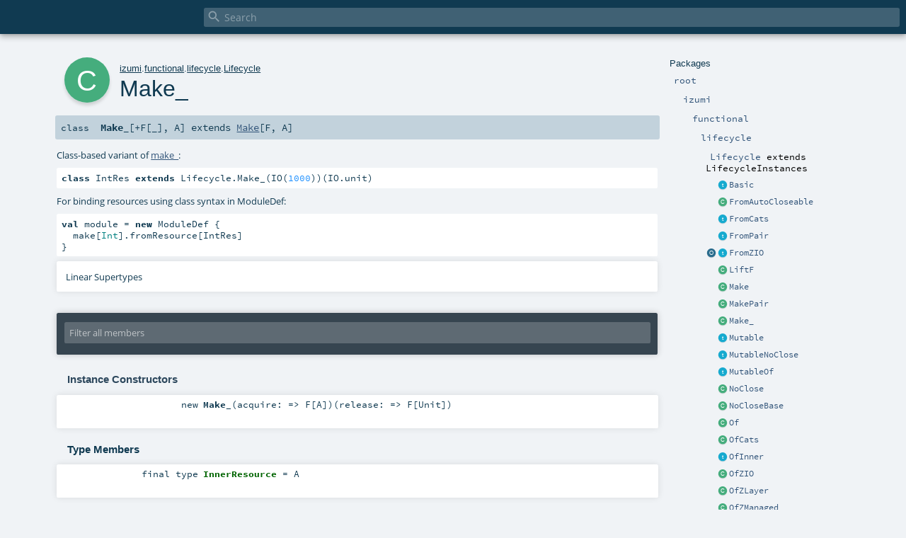

--- FILE ---
content_type: text/html; charset=utf-8
request_url: https://izumi.7mind.io/api/izumi/functional/lifecycle/Lifecycle$$Make_.html
body_size: 7012
content:
<!DOCTYPE html ><html><head><meta http-equiv="X-UA-Compatible" content="IE=edge"/><meta content="width=device-width, initial-scale=1.0, maximum-scale=1.0, user-scalable=no" name="viewport"/><title></title><meta content="" name="description"/><meta content="" name="keywords"/><meta http-equiv="content-type" content="text/html; charset=UTF-8"/><link href="../../../lib/index.css" media="screen" type="text/css" rel="stylesheet"/><link href="../../../lib/template.css" media="screen" type="text/css" rel="stylesheet"/><link href="../../../lib/print.css" media="print" type="text/css" rel="stylesheet"/><link href="../../../lib/diagrams.css" media="screen" type="text/css" rel="stylesheet" id="diagrams-css"/><script type="text/javascript" src="../../../lib/jquery.min.js"></script><script type="text/javascript" src="../../../lib/index.js"></script><script type="text/javascript" src="../../../index.js"></script><script type="text/javascript" src="../../../lib/scheduler.js"></script><script type="text/javascript" src="../../../lib/template.js"></script><script type="text/javascript">/* this variable can be used by the JS to determine the path to the root document */
var toRoot = '../../../';</script></head><body><div id="search"><span id="doc-title"><span id="doc-version"></span></span> <span class="close-results"><span class="left">&lt;</span> Back</span><div id="textfilter"><span class="input"><input autocapitalize="none" placeholder="Search" id="index-input" type="text" accesskey="/"/><i class="clear material-icons"></i><i id="search-icon" class="material-icons"></i></span></div></div><div id="search-results"><div id="search-progress"><div id="progress-fill"></div></div><div id="results-content"><div id="entity-results"></div><div id="member-results"></div></div></div><div id="content-scroll-container" style="-webkit-overflow-scrolling: touch;"><div id="content-container" style="-webkit-overflow-scrolling: touch;"><div id="subpackage-spacer"><div id="packages"><h1>Packages</h1><ul><li class="indented0 " name="_root_.root" group="Ungrouped" fullComment="yes" data-isabs="false" visbl="pub"><a id="_root_" class="anchorToMember"></a><a id="root:_root_" class="anchorToMember"></a> <span class="permalink"><a href="../../../index.html" title="Permalink"><i class="material-icons"></i></a></span> <span class="modifier_kind"><span class="modifier"></span> <span class="kind">package</span></span> <span class="symbol"><a href="../../../index.html" title=""><span class="name">root</span></a></span><div class="fullcomment"><dl class="attributes block"><dt>Definition Classes</dt><dd><a href="../../../index.html" name="_root_" id="_root_" class="extype">root</a></dd></dl></div></li><li class="indented1 " name="_root_.izumi" group="Ungrouped" fullComment="yes" data-isabs="false" visbl="pub"><a id="izumi" class="anchorToMember"></a><a id="izumi:izumi" class="anchorToMember"></a> <span class="permalink"><a href="../../../izumi/index.html" title="Permalink"><i class="material-icons"></i></a></span> <span class="modifier_kind"><span class="modifier"></span> <span class="kind">package</span></span> <span class="symbol"><a href="../../index.html" title=""><span class="name">izumi</span></a></span><div class="fullcomment"><dl class="attributes block"><dt>Definition Classes</dt><dd><a href="../../../index.html" name="_root_" id="_root_" class="extype">root</a></dd></dl></div></li><li class="indented2 " name="izumi.functional" group="Ungrouped" fullComment="yes" data-isabs="false" visbl="pub"><a id="functional" class="anchorToMember"></a><a id="functional:functional" class="anchorToMember"></a> <span class="permalink"><a href="../../../izumi/functional/index.html" title="Permalink"><i class="material-icons"></i></a></span> <span class="modifier_kind"><span class="modifier"></span> <span class="kind">package</span></span> <span class="symbol"><a href="../index.html" title=""><span class="name">functional</span></a></span><div class="fullcomment"><dl class="attributes block"><dt>Definition Classes</dt><dd><a href="../../index.html" name="izumi" id="izumi" class="extype">izumi</a></dd></dl></div></li><li class="indented3 " name="izumi.functional.lifecycle" group="Ungrouped" fullComment="yes" data-isabs="false" visbl="pub"><a id="lifecycle" class="anchorToMember"></a><a id="lifecycle:lifecycle" class="anchorToMember"></a> <span class="permalink"><a href="../../../izumi/functional/lifecycle/index.html" title="Permalink"><i class="material-icons"></i></a></span> <span class="modifier_kind"><span class="modifier"></span> <span class="kind">package</span></span> <span class="symbol"><a href="index.html" title=""><span class="name">lifecycle</span></a></span><div class="fullcomment"><dl class="attributes block"><dt>Definition Classes</dt><dd><a href="../index.html" name="izumi.functional" id="izumi.functional" class="extype">functional</a></dd></dl></div></li><li class="indented4 " name="izumi.functional.lifecycle.Lifecycle" group="Ungrouped" fullComment="yes" data-isabs="false" visbl="pub"><a id="Lifecycle" class="anchorToMember"></a><a id="Lifecycle:Lifecycle" class="anchorToMember"></a> <span class="permalink"><a href="../../../izumi/functional/lifecycle/Lifecycle$.html" title="Permalink"><i class="material-icons"></i></a></span> <span class="modifier_kind"><span class="modifier"></span> <span class="kind">object</span></span> <span class="symbol"><a href="Lifecycle$.html" title=""><span class="name">Lifecycle</span></a><span class="result"> extends <span name="izumi.functional.lifecycle.LifecycleInstances" class="extype">LifecycleInstances</span></span></span><div class="fullcomment"><dl class="attributes block"><dt>Definition Classes</dt><dd><a href="index.html" name="izumi.functional.lifecycle" id="izumi.functional.lifecycle" class="extype">lifecycle</a></dd></dl></div></li><li class="current-entities indented4"><span class="separator"></span> <a href="Lifecycle$$Basic.html" title="A sub-trait of izumi.distage.model.definition.Lifecycle suitable for less-complex resource definitions via inheritance that do not require overriding izumi.distage.model.definition.Lifecycle#InnerResource." class="trait"></a><a href="Lifecycle$$Basic.html" title="A sub-trait of izumi.distage.model.definition.Lifecycle suitable for less-complex resource definitions via inheritance that do not require overriding izumi.distage.model.definition.Lifecycle#InnerResource.">Basic</a></li><li class="current-entities indented4"><span class="separator"></span> <a href="Lifecycle$$FromAutoCloseable.html" title="Class-based variant of fromAutoCloseable:" class="class"></a><a href="Lifecycle$$FromAutoCloseable.html" title="Class-based variant of fromAutoCloseable:">FromAutoCloseable</a></li><li class="current-entities indented4"><span class="separator"></span> <a href="Lifecycle$$FromCats.html" title="" class="trait"></a><a href="Lifecycle$$FromCats.html" title="">FromCats</a></li><li class="current-entities indented4"><span class="separator"></span> <a href="Lifecycle$$FromPair.html" title="" class="trait"></a><a href="Lifecycle$$FromPair.html" title="">FromPair</a></li><li class="current-entities indented4"><a href="Lifecycle$$FromZIO$.html" title="" class="object"></a> <a href="Lifecycle$$FromZIO.html" title="" class="trait"></a><a href="Lifecycle$$FromZIO.html" title="">FromZIO</a></li><li class="current-entities indented4"><span class="separator"></span> <a href="Lifecycle$$LiftF.html" title="Class-based variant of liftF:" class="class"></a><a href="Lifecycle$$LiftF.html" title="Class-based variant of liftF:">LiftF</a></li><li class="current-entities indented4"><span class="separator"></span> <a href="Lifecycle$$Make.html" title="Class-based variant of make:" class="class"></a><a href="Lifecycle$$Make.html" title="Class-based variant of make:">Make</a></li><li class="current-entities indented4"><span class="separator"></span> <a href="Lifecycle$$MakePair.html" title="Class-based variant of makePair:" class="class"></a><a href="Lifecycle$$MakePair.html" title="Class-based variant of makePair:">MakePair</a></li><li class="current-entities indented4"><span class="separator"></span> <a href="" title="Class-based variant of make_:" class="class"></a><a href="" title="Class-based variant of make_:">Make_</a></li><li class="current-entities indented4"><span class="separator"></span> <a href="Lifecycle$$Mutable.html" title="" class="trait"></a><a href="Lifecycle$$Mutable.html" title="">Mutable</a></li><li class="current-entities indented4"><span class="separator"></span> <a href="Lifecycle$$MutableNoClose.html" title="" class="trait"></a><a href="Lifecycle$$MutableNoClose.html" title="">MutableNoClose</a></li><li class="current-entities indented4"><span class="separator"></span> <a href="Lifecycle$$MutableOf.html" title="" class="trait"></a><a href="Lifecycle$$MutableOf.html" title="">MutableOf</a></li><li class="current-entities indented4"><span class="separator"></span> <a href="Lifecycle$$NoClose.html" title="" class="class"></a><a href="Lifecycle$$NoClose.html" title="">NoClose</a></li><li class="current-entities indented4"><span class="separator"></span> <a href="Lifecycle$$NoCloseBase.html" title="" class="class"></a><a href="Lifecycle$$NoCloseBase.html" title="">NoCloseBase</a></li><li class="current-entities indented4"><span class="separator"></span> <a href="Lifecycle$$Of.html" title="Class-based proxy over a Lifecycle value" class="class"></a><a href="Lifecycle$$Of.html" title="Class-based proxy over a Lifecycle value">Of</a></li><li class="current-entities indented4"><span class="separator"></span> <a href="Lifecycle$$OfCats.html" title="Class-based proxy over a cats.effect.Resource value" class="class"></a><a href="Lifecycle$$OfCats.html" title="Class-based proxy over a cats.effect.Resource value">OfCats</a></li><li class="current-entities indented4"><span class="separator"></span> <a href="Lifecycle$$OfInner.html" title="Trait-based proxy over a Lifecycle value" class="trait"></a><a href="Lifecycle$$OfInner.html" title="Trait-based proxy over a Lifecycle value">OfInner</a></li><li class="current-entities indented4"><span class="separator"></span> <a href="Lifecycle$$OfZIO.html" title="Class-based proxy over a scoped zio.ZIO value" class="class"></a><a href="Lifecycle$$OfZIO.html" title="Class-based proxy over a scoped zio.ZIO value">OfZIO</a></li><li class="current-entities indented4"><span class="separator"></span> <a href="Lifecycle$$OfZLayer.html" title="Class-based proxy over a zio.ZLayer value" class="class"></a><a href="Lifecycle$$OfZLayer.html" title="Class-based proxy over a zio.ZLayer value">OfZLayer</a></li><li class="current-entities indented4"><span class="separator"></span> <a href="Lifecycle$$OfZManaged.html" title="Class-based proxy over a zio.managed.ZManaged value" class="class"></a><a href="Lifecycle$$OfZManaged.html" title="Class-based proxy over a zio.managed.ZManaged value">OfZManaged</a></li><li class="current-entities indented4"><span class="separator"></span> <a href="Lifecycle$$Self.html" title="" class="trait"></a><a href="Lifecycle$$Self.html" title="">Self</a></li><li class="current-entities indented4"><span class="separator"></span> <a href="Lifecycle$$SelfNoClose.html" title="" class="class"></a><a href="Lifecycle$$SelfNoClose.html" title="">SelfNoClose</a></li><li class="current-entities indented4"><span class="separator"></span> <a href="Lifecycle$$SelfOf.html" title="" class="trait"></a><a href="Lifecycle$$SelfOf.html" title="">SelfOf</a></li><li class="current-entities indented4"><span class="separator"></span> <a href="Lifecycle$$Simple.html" title="" class="trait"></a><a href="Lifecycle$$Simple.html" title="">Simple</a></li><li class="current-entities indented4"><span class="separator"></span> <a href="Lifecycle$$SyntaxLifecycleCats.html" title="" class="class"></a><a href="Lifecycle$$SyntaxLifecycleCats.html" title="">SyntaxLifecycleCats</a></li><li class="current-entities indented4"><span class="separator"></span> <a href="Lifecycle$$SyntaxLifecycleFromZIO.html" title="" class="class"></a><a href="Lifecycle$$SyntaxLifecycleFromZIO.html" title="">SyntaxLifecycleFromZIO</a></li><li class="current-entities indented4"><span class="separator"></span> <a href="Lifecycle$$SyntaxLifecycleIdentity.html" title="" class="class"></a><a href="Lifecycle$$SyntaxLifecycleIdentity.html" title="">SyntaxLifecycleIdentity</a></li><li class="current-entities indented4"><span class="separator"></span> <a href="Lifecycle$$SyntaxLifecycleMapK.html" title="" class="class"></a><a href="Lifecycle$$SyntaxLifecycleMapK.html" title="">SyntaxLifecycleMapK</a></li><li class="current-entities indented4"><span class="separator"></span> <a href="Lifecycle$$SyntaxLifecycleZIO.html" title="" class="class"></a><a href="Lifecycle$$SyntaxLifecycleZIO.html" title="">SyntaxLifecycleZIO</a></li><li class="current-entities indented4"><span class="separator"></span> <a href="Lifecycle$$SyntaxLifecycleZManaged.html" title="" class="class"></a><a href="Lifecycle$$SyntaxLifecycleZManaged.html" title="">SyntaxLifecycleZManaged</a></li><li class="current-entities indented4"><span class="separator"></span> <a href="Lifecycle$$SyntaxPure.html" title="" class="class"></a><a href="Lifecycle$$SyntaxPure.html" title="">SyntaxPure</a></li><li class="current-entities indented4"><span class="separator"></span> <a href="Lifecycle$$SyntaxUnsafeGet.html" title="" class="class"></a><a href="Lifecycle$$SyntaxUnsafeGet.html" title="">SyntaxUnsafeGet</a></li><li class="current-entities indented4"><span class="separator"></span> <a href="Lifecycle$$SyntaxUse.html" title="" class="class"></a><a href="Lifecycle$$SyntaxUse.html" title="">SyntaxUse</a></li><li class="current-entities indented4"><span class="separator"></span> <a href="Lifecycle$$SyntaxUseEffect.html" title="" class="class"></a><a href="Lifecycle$$SyntaxUseEffect.html" title="">SyntaxUseEffect</a></li><li class="current-entities indented4"><span class="separator"></span> <a href="Lifecycle$$SyntaxWidenError.html" title="" class="class"></a><a href="Lifecycle$$SyntaxWidenError.html" title="">SyntaxWidenError</a></li></ul></div></div><div id="content"><body class="class type"><div id="definition"><div class="big-circle class">c</div><p id="owner"><a href="../../index.html" name="izumi" id="izumi" class="extype">izumi</a>.<a href="../index.html" name="izumi.functional" id="izumi.functional" class="extype">functional</a>.<a href="index.html" name="izumi.functional.lifecycle" id="izumi.functional.lifecycle" class="extype">lifecycle</a>.<a href="Lifecycle$.html" name="izumi.functional.lifecycle.Lifecycle" id="izumi.functional.lifecycle.Lifecycle" class="extype">Lifecycle</a></p><h1>Make_<span class="permalink"><a href="../../../izumi/functional/lifecycle/Lifecycle$$Make_.html" title="Permalink"><i class="material-icons"></i></a></span></h1><h3><span class="morelinks"></span></h3></div><h4 id="signature" class="signature"><span class="modifier_kind"><span class="modifier"></span> <span class="kind">class</span></span> <span class="symbol"><span class="name">Make_</span><span class="tparams">[<span name="F">+F<span class="tparams">[<span name="_">_</span>]</span></span>, <span name="A">A</span>]</span><span class="result"> extends <a href="Lifecycle$$Make.html" name="izumi.functional.lifecycle.Lifecycle.Make" id="izumi.functional.lifecycle.Lifecycle.Make" class="extype">Make</a>[<span name="izumi.functional.lifecycle.Lifecycle.Make_.F" class="extype">F</span>, <span name="izumi.functional.lifecycle.Lifecycle.Make_.A" class="extype">A</span>]</span></span></h4><div id="comment" class="fullcommenttop"><div class="comment cmt"><p>Class-based variant of <a href="Lifecycle$.html#make_[F[_],A](acquire:=&gt;F[A])(release:=&gt;F[Unit]):izumi.functional.lifecycle.Lifecycle[F,A]" name="izumi.functional.lifecycle.Lifecycle#make_" id="izumi.functional.lifecycle.Lifecycle#make_" class="extmbr">make_</a>:</p><pre><span class="kw">class</span> IntRes <span class="kw">extends</span> Lifecycle.Make_(IO(<span class="num">1000</span>))(IO.unit)</pre><p>For binding resources using class syntax in <span name="ModuleDef" class="extype">ModuleDef</span>:</p><pre><span class="kw">val</span> module = <span class="kw">new</span> ModuleDef {
  make[<span class="std">Int</span>].fromResource[IntRes]
}</pre></div><div class="toggleContainer"><div class="toggle block"><span>Linear Supertypes</span><div class="superTypes hiddenContent"><a href="Lifecycle$$Make.html" name="izumi.functional.lifecycle.Lifecycle.Make" id="izumi.functional.lifecycle.Lifecycle.Make" class="extype">Make</a>[<span name="izumi.functional.lifecycle.Lifecycle.Make_.F" class="extype">F</span>, <span name="izumi.functional.lifecycle.Lifecycle.Make_.A" class="extype">A</span>], <a href="Lifecycle$$Basic.html" name="izumi.functional.lifecycle.Lifecycle.Basic" id="izumi.functional.lifecycle.Lifecycle.Basic" class="extype">Basic</a>[<span name="izumi.functional.lifecycle.Lifecycle.Make_.F" class="extype">F</span>, <span name="izumi.functional.lifecycle.Lifecycle.Make_.A" class="extype">A</span>], <a href="Lifecycle.html" name="izumi.functional.lifecycle.Lifecycle" id="izumi.functional.lifecycle.Lifecycle" class="extype">Lifecycle</a>[<span name="izumi.functional.lifecycle.Lifecycle.Make_.F" class="extype">F</span>, <span name="izumi.functional.lifecycle.Lifecycle.Make_.A" class="extype">A</span>], <span name="scala.AnyRef" class="extype">AnyRef</span>, <span name="scala.Any" class="extype">Any</span></div></div></div></div><div id="mbrsel"><div class="toggle"></div><div id="memberfilter"><i class="material-icons arrow"></i><span class="input"><input placeholder="Filter all members" id="mbrsel-input" type="text" accesskey="/"/></span><i class="clear material-icons"></i></div><div id="filterby"><div id="order"><span class="filtertype">Ordering</span><ol><li class="alpha in"><span>Alphabetic</span></li><li class="inherit out"><span>By Inheritance</span></li></ol></div><div class="ancestors"><span class="filtertype">Inherited<br/></span><ol id="linearization"><li class="in" name="izumi.functional.lifecycle.Lifecycle.Make_"><span>Make_</span></li><li class="in" name="izumi.functional.lifecycle.Lifecycle.Make"><span>Make</span></li><li class="in" name="izumi.functional.lifecycle.Lifecycle.Basic"><span>Basic</span></li><li class="in" name="izumi.functional.lifecycle.Lifecycle"><span>Lifecycle</span></li><li class="in" name="scala.AnyRef"><span>AnyRef</span></li><li class="in" name="scala.Any"><span>Any</span></li></ol></div><div class="ancestors"><span class="filtertype"></span><ol><li class="hideall out"><span>Hide All</span></li><li class="showall in"><span>Show All</span></li></ol></div><div id="visbl"><span class="filtertype">Visibility</span><ol><li class="public in"><span>Public</span></li><li class="protected out"><span>Protected</span></li></ol></div></div></div><div id="template"><div id="allMembers"><div id="constructors" class="members"><h3>Instance Constructors</h3><ol><li class="indented0 " name="izumi.functional.lifecycle.Lifecycle.Make_#&lt;init&gt;" group="Ungrouped" fullComment="no" data-isabs="false" visbl="pub"><a id="&lt;init&gt;(acquire:=&gt;F[A])(release:=&gt;F[Unit]):izumi.functional.lifecycle.Lifecycle.Make_[F,A]" class="anchorToMember"></a><a id="&lt;init&gt;:Make_[F,A]" class="anchorToMember"></a> <span class="permalink"><a href="../../../izumi/functional/lifecycle/Lifecycle$$Make_.html#&lt;init&gt;(acquire:=&gt;F[A])(release:=&gt;F[Unit]):izumi.functional.lifecycle.Lifecycle.Make_[F,A]" title="Permalink"><i class="material-icons"></i></a></span> <span class="modifier_kind"><span class="modifier"></span> <span class="kind">new</span></span> <span class="symbol"><span class="name">Make_</span><span class="params">(<span name="acquire">acquire: =&gt; <span name="izumi.functional.lifecycle.Lifecycle.Make_.F" class="extype">F</span>[<span name="izumi.functional.lifecycle.Lifecycle.Make_.A" class="extype">A</span>]</span>)</span><span class="params">(<span name="release">release: =&gt; <span name="izumi.functional.lifecycle.Lifecycle.Make_.F" class="extype">F</span>[<span name="scala.Unit" class="extype">Unit</span>]</span>)</span></span></li></ol></div><div id="types" class="types members"><h3>Type Members</h3><ol><li class="indented0 " name="izumi.functional.lifecycle.Lifecycle.Basic.InnerResource" group="Ungrouped" fullComment="yes" data-isabs="false" visbl="pub"><a id="InnerResource=A" class="anchorToMember"></a><a id="InnerResource:InnerResource" class="anchorToMember"></a> <span class="permalink"><a href="../../../izumi/functional/lifecycle/Lifecycle$$Make_.html#InnerResource=A" title="Permalink"><i class="material-icons"></i></a></span> <span class="modifier_kind"><span class="modifier">final </span> <span class="kind">type</span></span> <span class="symbol"><span class="name">InnerResource</span><span class="result alias"> = <span name="izumi.functional.lifecycle.Lifecycle.Make_.A" class="extype">A</span></span></span><div class="fullcomment"><dl class="attributes block"><dt>Definition Classes</dt><dd><a href="Lifecycle$$Basic.html" name="izumi.functional.lifecycle.Lifecycle.Basic" id="izumi.functional.lifecycle.Lifecycle.Basic" class="extype">Basic</a> → <a href="Lifecycle.html" name="izumi.functional.lifecycle.Lifecycle" id="izumi.functional.lifecycle.Lifecycle" class="extype">Lifecycle</a></dd></dl></div></li></ol></div><div class="values members"><h3>Value Members</h3><ol><li class="indented0 " name="scala.AnyRef#!=" group="Ungrouped" fullComment="yes" data-isabs="false" visbl="pub"><a id="!=(x$1:Any):Boolean" class="anchorToMember"></a><a id="!=(Any):Boolean" class="anchorToMember"></a> <span class="permalink"><a href="../../../izumi/functional/lifecycle/Lifecycle$$Make_.html#!=(x$1:Any):Boolean" title="Permalink"><i class="material-icons"></i></a></span> <span class="modifier_kind"><span class="modifier">final </span> <span class="kind">def</span></span> <span class="symbol"><span class="name" title="gt4s: $bang$eq">!=</span><span class="params">(<span name="arg0">arg0: <span name="scala.Any" class="extype">Any</span></span>)</span><span class="result">: <span name="scala.Boolean" class="extype">Boolean</span></span></span><div class="fullcomment"><dl class="attributes block"><dt>Definition Classes</dt><dd>AnyRef → Any</dd></dl></div></li><li class="indented0 " name="scala.AnyRef###" group="Ungrouped" fullComment="yes" data-isabs="false" visbl="pub"><a id="##:Int" class="anchorToMember"></a> <span class="permalink"><a href="../../../izumi/functional/lifecycle/Lifecycle$$Make_.html###:Int" title="Permalink"><i class="material-icons"></i></a></span> <span class="modifier_kind"><span class="modifier">final </span> <span class="kind">def</span></span> <span class="symbol"><span class="name" title="gt4s: $hash$hash">##</span><span class="result">: <span name="scala.Int" class="extype">Int</span></span></span><div class="fullcomment"><dl class="attributes block"><dt>Definition Classes</dt><dd>AnyRef → Any</dd></dl></div></li><li class="indented0 " name="scala.AnyRef#==" group="Ungrouped" fullComment="yes" data-isabs="false" visbl="pub"><a id="==(x$1:Any):Boolean" class="anchorToMember"></a><a id="==(Any):Boolean" class="anchorToMember"></a> <span class="permalink"><a href="../../../izumi/functional/lifecycle/Lifecycle$$Make_.html#==(x$1:Any):Boolean" title="Permalink"><i class="material-icons"></i></a></span> <span class="modifier_kind"><span class="modifier">final </span> <span class="kind">def</span></span> <span class="symbol"><span class="name" title="gt4s: $eq$eq">==</span><span class="params">(<span name="arg0">arg0: <span name="scala.Any" class="extype">Any</span></span>)</span><span class="result">: <span name="scala.Boolean" class="extype">Boolean</span></span></span><div class="fullcomment"><dl class="attributes block"><dt>Definition Classes</dt><dd>AnyRef → Any</dd></dl></div></li><li class="indented0 " name="izumi.functional.lifecycle.Lifecycle.Make#acquire" group="Ungrouped" fullComment="yes" data-isabs="false" visbl="pub"><a id="acquire:F[A]" class="anchorToMember"></a> <span class="permalink"><a href="../../../izumi/functional/lifecycle/Lifecycle$$Make_.html#acquire:F[A]" title="Permalink"><i class="material-icons"></i></a></span> <span class="modifier_kind"><span class="modifier">final </span> <span class="kind">def</span></span> <span class="symbol"><span class="name">acquire</span><span class="result">: <span name="izumi.functional.lifecycle.Lifecycle.Make_.F" class="extype">F</span>[<span name="izumi.functional.lifecycle.Lifecycle.Make_.A" class="extype">A</span>]</span></span><p class="shortcomment cmt">The action in <code>F</code> used to acquire the resource.</p><div class="fullcomment"><div class="comment cmt"><p>The action in <code>F</code> used to acquire the resource.
</p></div><dl class="attributes block"><dt>Definition Classes</dt><dd><a href="Lifecycle$$Make.html" name="izumi.functional.lifecycle.Lifecycle.Make" id="izumi.functional.lifecycle.Lifecycle.Make" class="extype">Make</a> → <a href="Lifecycle$$Basic.html" name="izumi.functional.lifecycle.Lifecycle.Basic" id="izumi.functional.lifecycle.Lifecycle.Basic" class="extype">Basic</a> → <a href="Lifecycle.html" name="izumi.functional.lifecycle.Lifecycle" id="izumi.functional.lifecycle.Lifecycle" class="extype">Lifecycle</a></dd><dt>Note</dt><dd><span class="cmt"><p>the <code>acquire</code> action is performed *uninterruptibly*,
when <code>F</code> is an effect type that supports interruption/cancellation.</p></span></dd></dl></div></li><li class="indented0 " name="scala.Any#asInstanceOf" group="Ungrouped" fullComment="yes" data-isabs="false" visbl="pub"><a id="asInstanceOf[T0]:T0" class="anchorToMember"></a> <span class="permalink"><a href="../../../izumi/functional/lifecycle/Lifecycle$$Make_.html#asInstanceOf[T0]:T0" title="Permalink"><i class="material-icons"></i></a></span> <span class="modifier_kind"><span class="modifier">final </span> <span class="kind">def</span></span> <span class="symbol"><span class="name">asInstanceOf</span><span class="tparams">[<span name="T0">T0</span>]</span><span class="result">: <span name="scala.Any.asInstanceOf.T0" class="extype">T0</span></span></span><div class="fullcomment"><dl class="attributes block"><dt>Definition Classes</dt><dd>Any</dd></dl></div></li><li class="indented0 " name="izumi.functional.lifecycle.Lifecycle#beforeAcquire" group="Ungrouped" fullComment="yes" data-isabs="false" visbl="pub"><a id="beforeAcquire[G[x]&gt;:F[x]](f:=&gt;G[Unit])(implicitevidence$9:izumi.functional.quasi.QuasiApplicative[G]):izumi.functional.lifecycle.Lifecycle[G,A]" class="anchorToMember"></a><a id="beforeAcquire[G[x]&gt;:F[x]](=&gt;G[Unit])(QuasiApplicative[G]):Lifecycle[G,A]" class="anchorToMember"></a> <span class="permalink"><a href="../../../izumi/functional/lifecycle/Lifecycle$$Make_.html#beforeAcquire[G[x]&gt;:F[x]](f:=&gt;G[Unit])(implicitevidence$9:izumi.functional.quasi.QuasiApplicative[G]):izumi.functional.lifecycle.Lifecycle[G,A]" title="Permalink"><i class="material-icons"></i></a></span> <span class="modifier_kind"><span class="modifier">final </span> <span class="kind">def</span></span> <span class="symbol"><span class="name">beforeAcquire</span><span class="tparams">[<span name="G">G<span class="tparams">[<span name="x">x</span>]</span> &gt;: <span name="izumi.functional.lifecycle.Lifecycle.Make_.F" class="extype">F</span>[<span name="izumi.functional.lifecycle.Lifecycle.beforeAcquire.G.x" class="extype">x</span>]</span>]</span><span class="params">(<span name="f">f: =&gt; <span name="izumi.functional.lifecycle.Lifecycle.beforeAcquire.G" class="extype">G</span>[<span name="scala.Unit" class="extype">Unit</span>]</span>)</span><span class="params">(<span class="implicit">implicit </span><span name="arg0">arg0: <a href="../quasi/QuasiApplicative.html" name="izumi.functional.quasi.QuasiApplicative" id="izumi.functional.quasi.QuasiApplicative" class="extype">QuasiApplicative</a>[<span name="izumi.functional.lifecycle.Lifecycle.beforeAcquire.G" class="extype">G</span>]</span>)</span><span class="result">: <a href="Lifecycle.html" name="izumi.functional.lifecycle.Lifecycle" id="izumi.functional.lifecycle.Lifecycle" class="extype">Lifecycle</a>[<span name="izumi.functional.lifecycle.Lifecycle.beforeAcquire.G" class="extype">G</span>, <span name="izumi.functional.lifecycle.Lifecycle.Make_.A" class="extype">A</span>]</span></span><div class="fullcomment"><dl class="attributes block"><dt>Definition Classes</dt><dd><a href="Lifecycle.html" name="izumi.functional.lifecycle.Lifecycle" id="izumi.functional.lifecycle.Lifecycle" class="extype">Lifecycle</a></dd></dl></div></li><li class="indented0 " name="izumi.functional.lifecycle.Lifecycle#beforeRelease" group="Ungrouped" fullComment="yes" data-isabs="false" visbl="pub"><a id="beforeRelease[G[x]&gt;:F[x]](f:Lifecycle.this.InnerResource=&gt;G[Unit])(implicitevidence$10:izumi.functional.quasi.QuasiApplicative[G]):izumi.functional.lifecycle.Lifecycle[G,A]" class="anchorToMember"></a><a id="beforeRelease[G[x]&gt;:F[x]]((InnerResource)=&gt;G[Unit])(QuasiApplicative[G]):Lifecycle[G,A]" class="anchorToMember"></a> <span class="permalink"><a href="../../../izumi/functional/lifecycle/Lifecycle$$Make_.html#beforeRelease[G[x]&gt;:F[x]](f:Lifecycle.this.InnerResource=&gt;G[Unit])(implicitevidence$10:izumi.functional.quasi.QuasiApplicative[G]):izumi.functional.lifecycle.Lifecycle[G,A]" title="Permalink"><i class="material-icons"></i></a></span> <span class="modifier_kind"><span class="modifier">final </span> <span class="kind">def</span></span> <span class="symbol"><span class="name">beforeRelease</span><span class="tparams">[<span name="G">G<span class="tparams">[<span name="x">x</span>]</span> &gt;: <span name="izumi.functional.lifecycle.Lifecycle.Make_.F" class="extype">F</span>[<span name="izumi.functional.lifecycle.Lifecycle.beforeRelease.G.x" class="extype">x</span>]</span>]</span><span class="params">(<span name="f">f: (<a href="#InnerResource=A" name="izumi.functional.lifecycle.Lifecycle.Make_.InnerResource" id="izumi.functional.lifecycle.Lifecycle.Make_.InnerResource" class="extmbr">InnerResource</a>) =&gt; <span name="izumi.functional.lifecycle.Lifecycle.beforeRelease.G" class="extype">G</span>[<span name="scala.Unit" class="extype">Unit</span>]</span>)</span><span class="params">(<span class="implicit">implicit </span><span name="arg0">arg0: <a href="../quasi/QuasiApplicative.html" name="izumi.functional.quasi.QuasiApplicative" id="izumi.functional.quasi.QuasiApplicative" class="extype">QuasiApplicative</a>[<span name="izumi.functional.lifecycle.Lifecycle.beforeRelease.G" class="extype">G</span>]</span>)</span><span class="result">: <a href="Lifecycle.html" name="izumi.functional.lifecycle.Lifecycle" id="izumi.functional.lifecycle.Lifecycle" class="extype">Lifecycle</a>[<span name="izumi.functional.lifecycle.Lifecycle.beforeRelease.G" class="extype">G</span>, <span name="izumi.functional.lifecycle.Lifecycle.Make_.A" class="extype">A</span>]</span></span><p class="shortcomment cmt">Prepend release action to existing</p><div class="fullcomment"><div class="comment cmt"><p>Prepend release action to existing</p></div><dl class="attributes block"><dt>Definition Classes</dt><dd><a href="Lifecycle.html" name="izumi.functional.lifecycle.Lifecycle" id="izumi.functional.lifecycle.Lifecycle" class="extype">Lifecycle</a></dd></dl></div></li><li class="indented0 " name="izumi.functional.lifecycle.Lifecycle#catchAll" group="Ungrouped" fullComment="yes" data-isabs="false" visbl="pub"><a id="catchAll[G[x]&gt;:F[x],B&gt;:A](recover:Throwable=&gt;izumi.functional.lifecycle.Lifecycle[G,B])(implicitevidence$4:izumi.functional.quasi.QuasiIO[G]):izumi.functional.lifecycle.Lifecycle[G,B]" class="anchorToMember"></a><a id="catchAll[G[x]&gt;:F[x],B&gt;:A]((Throwable)=&gt;Lifecycle[G,B])(QuasiIO[G]):Lifecycle[G,B]" class="anchorToMember"></a> <span class="permalink"><a href="../../../izumi/functional/lifecycle/Lifecycle$$Make_.html#catchAll[G[x]&gt;:F[x],B&gt;:A](recover:Throwable=&gt;izumi.functional.lifecycle.Lifecycle[G,B])(implicitevidence$4:izumi.functional.quasi.QuasiIO[G]):izumi.functional.lifecycle.Lifecycle[G,B]" title="Permalink"><i class="material-icons"></i></a></span> <span class="modifier_kind"><span class="modifier">final </span> <span class="kind">def</span></span> <span class="symbol"><span class="name">catchAll</span><span class="tparams">[<span name="G">G<span class="tparams">[<span name="x">x</span>]</span> &gt;: <span name="izumi.functional.lifecycle.Lifecycle.Make_.F" class="extype">F</span>[<span name="izumi.functional.lifecycle.Lifecycle.catchAll.G.x" class="extype">x</span>]</span>, <span name="B">B &gt;: <span name="izumi.functional.lifecycle.Lifecycle.Make_.A" class="extype">A</span></span>]</span><span class="params">(<span name="recover">recover: (<span name="scala.Throwable" class="extype">Throwable</span>) =&gt; <a href="Lifecycle.html" name="izumi.functional.lifecycle.Lifecycle" id="izumi.functional.lifecycle.Lifecycle" class="extype">Lifecycle</a>[<span name="izumi.functional.lifecycle.Lifecycle.catchAll.G" class="extype">G</span>, <span name="izumi.functional.lifecycle.Lifecycle.catchAll.B" class="extype">B</span>]</span>)</span><span class="params">(<span class="implicit">implicit </span><span name="arg0">arg0: <a href="../quasi/QuasiIO.html" name="izumi.functional.quasi.QuasiIO" id="izumi.functional.quasi.QuasiIO" class="extype">QuasiIO</a>[<span name="izumi.functional.lifecycle.Lifecycle.catchAll.G" class="extype">G</span>]</span>)</span><span class="result">: <a href="Lifecycle.html" name="izumi.functional.lifecycle.Lifecycle" id="izumi.functional.lifecycle.Lifecycle" class="extype">Lifecycle</a>[<span name="izumi.functional.lifecycle.Lifecycle.catchAll.G" class="extype">G</span>, <span name="izumi.functional.lifecycle.Lifecycle.catchAll.B" class="extype">B</span>]</span></span><div class="fullcomment"><dl class="attributes block"><dt>Definition Classes</dt><dd><a href="Lifecycle.html" name="izumi.functional.lifecycle.Lifecycle" id="izumi.functional.lifecycle.Lifecycle" class="extype">Lifecycle</a></dd></dl></div></li><li class="indented0 " name="izumi.functional.lifecycle.Lifecycle#catchSome" group="Ungrouped" fullComment="yes" data-isabs="false" visbl="pub"><a id="catchSome[G[x]&gt;:F[x],B&gt;:A](recover:PartialFunction[Throwable,izumi.functional.lifecycle.Lifecycle[G,B]])(implicitevidence$5:izumi.functional.quasi.QuasiIO[G]):izumi.functional.lifecycle.Lifecycle[G,B]" class="anchorToMember"></a><a id="catchSome[G[x]&gt;:F[x],B&gt;:A](PartialFunction[Throwable,Lifecycle[G,B]])(QuasiIO[G]):Lifecycle[G,B]" class="anchorToMember"></a> <span class="permalink"><a href="../../../izumi/functional/lifecycle/Lifecycle$$Make_.html#catchSome[G[x]&gt;:F[x],B&gt;:A](recover:PartialFunction[Throwable,izumi.functional.lifecycle.Lifecycle[G,B]])(implicitevidence$5:izumi.functional.quasi.QuasiIO[G]):izumi.functional.lifecycle.Lifecycle[G,B]" title="Permalink"><i class="material-icons"></i></a></span> <span class="modifier_kind"><span class="modifier">final </span> <span class="kind">def</span></span> <span class="symbol"><span class="name">catchSome</span><span class="tparams">[<span name="G">G<span class="tparams">[<span name="x">x</span>]</span> &gt;: <span name="izumi.functional.lifecycle.Lifecycle.Make_.F" class="extype">F</span>[<span name="izumi.functional.lifecycle.Lifecycle.catchSome.G.x" class="extype">x</span>]</span>, <span name="B">B &gt;: <span name="izumi.functional.lifecycle.Lifecycle.Make_.A" class="extype">A</span></span>]</span><span class="params">(<span name="recover">recover: <span name="scala.PartialFunction" class="extype">PartialFunction</span>[<span name="scala.Throwable" class="extype">Throwable</span>, <a href="Lifecycle.html" name="izumi.functional.lifecycle.Lifecycle" id="izumi.functional.lifecycle.Lifecycle" class="extype">Lifecycle</a>[<span name="izumi.functional.lifecycle.Lifecycle.catchSome.G" class="extype">G</span>, <span name="izumi.functional.lifecycle.Lifecycle.catchSome.B" class="extype">B</span>]]</span>)</span><span class="params">(<span class="implicit">implicit </span><span name="arg0">arg0: <a href="../quasi/QuasiIO.html" name="izumi.functional.quasi.QuasiIO" id="izumi.functional.quasi.QuasiIO" class="extype">QuasiIO</a>[<span name="izumi.functional.lifecycle.Lifecycle.catchSome.G" class="extype">G</span>]</span>)</span><span class="result">: <a href="Lifecycle.html" name="izumi.functional.lifecycle.Lifecycle" id="izumi.functional.lifecycle.Lifecycle" class="extype">Lifecycle</a>[<span name="izumi.functional.lifecycle.Lifecycle.catchSome.G" class="extype">G</span>, <span name="izumi.functional.lifecycle.Lifecycle.catchSome.B" class="extype">B</span>]</span></span><div class="fullcomment"><dl class="attributes block"><dt>Definition Classes</dt><dd><a href="Lifecycle.html" name="izumi.functional.lifecycle.Lifecycle" id="izumi.functional.lifecycle.Lifecycle" class="extype">Lifecycle</a></dd></dl></div></li><li class="indented0 " name="scala.AnyRef#clone" group="Ungrouped" fullComment="yes" data-isabs="false" visbl="prt"><a id="clone():Object" class="anchorToMember"></a><a id="clone():AnyRef" class="anchorToMember"></a> <span class="permalink"><a href="../../../izumi/functional/lifecycle/Lifecycle$$Make_.html#clone():Object" title="Permalink"><i class="material-icons"></i></a></span> <span class="modifier_kind"><span class="modifier"></span> <span class="kind">def</span></span> <span class="symbol"><span class="name">clone</span><span class="params">()</span><span class="result">: <span name="scala.AnyRef" class="extype">AnyRef</span></span></span><div class="fullcomment"><dl class="attributes block"><dt>Attributes</dt><dd>protected[<span name="java.lang" class="extype">lang</span>] </dd><dt>Definition Classes</dt><dd>AnyRef</dd><dt>Annotations</dt><dd><span class="name">@throws</span><span class="args">(<span><span class="defval">classOf[java.lang.CloneNotSupportedException]</span></span>)</span> <span class="name">@native</span><span class="args">()</span> </dd></dl></div></li><li class="indented0 " name="scala.AnyRef#eq" group="Ungrouped" fullComment="yes" data-isabs="false" visbl="pub"><a id="eq(x$1:AnyRef):Boolean" class="anchorToMember"></a><a id="eq(AnyRef):Boolean" class="anchorToMember"></a> <span class="permalink"><a href="../../../izumi/functional/lifecycle/Lifecycle$$Make_.html#eq(x$1:AnyRef):Boolean" title="Permalink"><i class="material-icons"></i></a></span> <span class="modifier_kind"><span class="modifier">final </span> <span class="kind">def</span></span> <span class="symbol"><span class="name">eq</span><span class="params">(<span name="arg0">arg0: <span name="scala.AnyRef" class="extype">AnyRef</span></span>)</span><span class="result">: <span name="scala.Boolean" class="extype">Boolean</span></span></span><div class="fullcomment"><dl class="attributes block"><dt>Definition Classes</dt><dd>AnyRef</dd></dl></div></li><li class="indented0 " name="scala.AnyRef#equals" group="Ungrouped" fullComment="yes" data-isabs="false" visbl="pub"><a id="equals(x$1:Object):Boolean" class="anchorToMember"></a><a id="equals(AnyRef):Boolean" class="anchorToMember"></a> <span class="permalink"><a href="../../../izumi/functional/lifecycle/Lifecycle$$Make_.html#equals(x$1:Object):Boolean" title="Permalink"><i class="material-icons"></i></a></span> <span class="modifier_kind"><span class="modifier"></span> <span class="kind">def</span></span> <span class="symbol"><span class="name">equals</span><span class="params">(<span name="arg0">arg0: <span name="scala.AnyRef" class="extype">AnyRef</span></span>)</span><span class="result">: <span name="scala.Boolean" class="extype">Boolean</span></span></span><div class="fullcomment"><dl class="attributes block"><dt>Definition Classes</dt><dd>AnyRef → Any</dd></dl></div></li><li class="indented0 " name="izumi.functional.lifecycle.Lifecycle#evalMap" group="Ungrouped" fullComment="yes" data-isabs="false" visbl="pub"><a id="evalMap[G[x]&gt;:F[x],B](f:A=&gt;G[B])(implicitevidence$7:izumi.functional.quasi.QuasiPrimitives[G]):izumi.functional.lifecycle.Lifecycle[G,B]" class="anchorToMember"></a><a id="evalMap[G[x]&gt;:F[x],B]((A)=&gt;G[B])(QuasiPrimitives[G]):Lifecycle[G,B]" class="anchorToMember"></a> <span class="permalink"><a href="../../../izumi/functional/lifecycle/Lifecycle$$Make_.html#evalMap[G[x]&gt;:F[x],B](f:A=&gt;G[B])(implicitevidence$7:izumi.functional.quasi.QuasiPrimitives[G]):izumi.functional.lifecycle.Lifecycle[G,B]" title="Permalink"><i class="material-icons"></i></a></span> <span class="modifier_kind"><span class="modifier">final </span> <span class="kind">def</span></span> <span class="symbol"><span class="name">evalMap</span><span class="tparams">[<span name="G">G<span class="tparams">[<span name="x">x</span>]</span> &gt;: <span name="izumi.functional.lifecycle.Lifecycle.Make_.F" class="extype">F</span>[<span name="izumi.functional.lifecycle.Lifecycle.evalMap.G.x" class="extype">x</span>]</span>, <span name="B">B</span>]</span><span class="params">(<span name="f">f: (<span name="izumi.functional.lifecycle.Lifecycle.Make_.A" class="extype">A</span>) =&gt; <span name="izumi.functional.lifecycle.Lifecycle.evalMap.G" class="extype">G</span>[<span name="izumi.functional.lifecycle.Lifecycle.evalMap.B" class="extype">B</span>]</span>)</span><span class="params">(<span class="implicit">implicit </span><span name="arg0">arg0: <a href="../quasi/QuasiPrimitives.html" name="izumi.functional.quasi.QuasiPrimitives" id="izumi.functional.quasi.QuasiPrimitives" class="extype">QuasiPrimitives</a>[<span name="izumi.functional.lifecycle.Lifecycle.evalMap.G" class="extype">G</span>]</span>)</span><span class="result">: <a href="Lifecycle.html" name="izumi.functional.lifecycle.Lifecycle" id="izumi.functional.lifecycle.Lifecycle" class="extype">Lifecycle</a>[<span name="izumi.functional.lifecycle.Lifecycle.evalMap.G" class="extype">G</span>, <span name="izumi.functional.lifecycle.Lifecycle.evalMap.B" class="extype">B</span>]</span></span><div class="fullcomment"><dl class="attributes block"><dt>Definition Classes</dt><dd><a href="Lifecycle.html" name="izumi.functional.lifecycle.Lifecycle" id="izumi.functional.lifecycle.Lifecycle" class="extype">Lifecycle</a></dd></dl></div></li><li class="indented0 " name="izumi.functional.lifecycle.Lifecycle#evalTap" group="Ungrouped" fullComment="yes" data-isabs="false" visbl="pub"><a id="evalTap[G[x]&gt;:F[x]](f:A=&gt;G[Unit])(implicitevidence$8:izumi.functional.quasi.QuasiPrimitives[G]):izumi.functional.lifecycle.Lifecycle[G,A]" class="anchorToMember"></a><a id="evalTap[G[x]&gt;:F[x]]((A)=&gt;G[Unit])(QuasiPrimitives[G]):Lifecycle[G,A]" class="anchorToMember"></a> <span class="permalink"><a href="../../../izumi/functional/lifecycle/Lifecycle$$Make_.html#evalTap[G[x]&gt;:F[x]](f:A=&gt;G[Unit])(implicitevidence$8:izumi.functional.quasi.QuasiPrimitives[G]):izumi.functional.lifecycle.Lifecycle[G,A]" title="Permalink"><i class="material-icons"></i></a></span> <span class="modifier_kind"><span class="modifier">final </span> <span class="kind">def</span></span> <span class="symbol"><span class="name">evalTap</span><span class="tparams">[<span name="G">G<span class="tparams">[<span name="x">x</span>]</span> &gt;: <span name="izumi.functional.lifecycle.Lifecycle.Make_.F" class="extype">F</span>[<span name="izumi.functional.lifecycle.Lifecycle.evalTap.G.x" class="extype">x</span>]</span>]</span><span class="params">(<span name="f">f: (<span name="izumi.functional.lifecycle.Lifecycle.Make_.A" class="extype">A</span>) =&gt; <span name="izumi.functional.lifecycle.Lifecycle.evalTap.G" class="extype">G</span>[<span name="scala.Unit" class="extype">Unit</span>]</span>)</span><span class="params">(<span class="implicit">implicit </span><span name="arg0">arg0: <a href="../quasi/QuasiPrimitives.html" name="izumi.functional.quasi.QuasiPrimitives" id="izumi.functional.quasi.QuasiPrimitives" class="extype">QuasiPrimitives</a>[<span name="izumi.functional.lifecycle.Lifecycle.evalTap.G" class="extype">G</span>]</span>)</span><span class="result">: <a href="Lifecycle.html" name="izumi.functional.lifecycle.Lifecycle" id="izumi.functional.lifecycle.Lifecycle" class="extype">Lifecycle</a>[<span name="izumi.functional.lifecycle.Lifecycle.evalTap.G" class="extype">G</span>, <span name="izumi.functional.lifecycle.Lifecycle.Make_.A" class="extype">A</span>]</span></span><div class="fullcomment"><dl class="attributes block"><dt>Definition Classes</dt><dd><a href="Lifecycle.html" name="izumi.functional.lifecycle.Lifecycle" id="izumi.functional.lifecycle.Lifecycle" class="extype">Lifecycle</a></dd></dl></div></li><li class="indented0 " name="izumi.functional.lifecycle.Lifecycle.Basic#extract" group="Ungrouped" fullComment="yes" data-isabs="false" visbl="pub"><a id="extract[B&gt;:A](resource:A):Right[Nothing,A]" class="anchorToMember"></a><a id="extract[B&gt;:A](A):Right[Nothing,A]" class="anchorToMember"></a> <span class="permalink"><a href="../../../izumi/functional/lifecycle/Lifecycle$$Make_.html#extract[B&gt;:A](resource:A):Right[Nothing,A]" title="Permalink"><i class="material-icons"></i></a></span> <span class="modifier_kind"><span class="modifier">final </span> <span class="kind">def</span></span> <span class="symbol"><span class="name">extract</span><span class="tparams">[<span name="B">B &gt;: <span name="izumi.functional.lifecycle.Lifecycle.Make_.A" class="extype">A</span></span>]</span><span class="params">(<span name="resource">resource: <span name="izumi.functional.lifecycle.Lifecycle.Make_.A" class="extype">A</span></span>)</span><span class="result">: <span name="scala.Right" class="extype">Right</span>[<span name="scala.Nothing" class="extype">Nothing</span>, <span name="izumi.functional.lifecycle.Lifecycle.Make_.A" class="extype">A</span>]</span></span><p class="shortcomment cmt">Either an action in <code>F</code> or a pure function used to
extract the <code>A</code> from the <code>InnerResource</code></p><div class="fullcomment"><div class="comment cmt"><p>Either an action in <code>F</code> or a pure function used to
extract the <code>A</code> from the <code>InnerResource</code></p><p>The effect in the <code>Left</code> branch will be performed *interruptibly*,
it is not afforded the same kind of safety as <code>acquire</code> and <code>release</code> actions
when <code>F</code> is an effect type that supports interruption/cancellation.</p><p>When <code>F</code> is <code>Identity</code>, it doesn't matter whether the output is a <code>Left</code> or <code>Right</code> branch.</p><p>When consuming the output of <code>extract</code> you can use <code>_.fold(identity, F.pure)</code> to convert the <code>Either</code> to <code>F[B]</code>
</p></div><dl class="attributes block"><dt>Definition Classes</dt><dd><a href="Lifecycle$$Basic.html" name="izumi.functional.lifecycle.Lifecycle.Basic" id="izumi.functional.lifecycle.Lifecycle.Basic" class="extype">Basic</a> → <a href="Lifecycle.html" name="izumi.functional.lifecycle.Lifecycle" id="izumi.functional.lifecycle.Lifecycle" class="extype">Lifecycle</a></dd><dt>See also</dt><dd><span class="cmt"><p><a href="Lifecycle$$Basic.html" name="izumi.functional.lifecycle.Lifecycle.Basic" id="izumi.functional.lifecycle.Lifecycle.Basic" class="extype">Lifecycle.Basic</a> <code>extract</code> doesn't have to be defined when inheriting from <code>Lifecycle.Basic</code></p></span></dd></dl></div></li><li class="indented0 " name="scala.AnyRef#finalize" group="Ungrouped" fullComment="yes" data-isabs="false" visbl="prt"><a id="finalize():Unit" class="anchorToMember"></a> <span class="permalink"><a href="../../../izumi/functional/lifecycle/Lifecycle$$Make_.html#finalize():Unit" title="Permalink"><i class="material-icons"></i></a></span> <span class="modifier_kind"><span class="modifier"></span> <span class="kind">def</span></span> <span class="symbol"><span class="name">finalize</span><span class="params">()</span><span class="result">: <span name="scala.Unit" class="extype">Unit</span></span></span><div class="fullcomment"><dl class="attributes block"><dt>Attributes</dt><dd>protected[<span name="java.lang" class="extype">lang</span>] </dd><dt>Definition Classes</dt><dd>AnyRef</dd><dt>Annotations</dt><dd><span class="name">@throws</span><span class="args">(<span><span class="symbol">classOf[java.lang.Throwable]</span></span>)</span> </dd></dl></div></li><li class="indented0 " name="izumi.functional.lifecycle.Lifecycle#flatMap" group="Ungrouped" fullComment="yes" data-isabs="false" visbl="pub"><a id="flatMap[G[x]&gt;:F[x],B](f:A=&gt;izumi.functional.lifecycle.Lifecycle[G,B])(implicitevidence$2:izumi.functional.quasi.QuasiPrimitives[G]):izumi.functional.lifecycle.Lifecycle[G,B]" class="anchorToMember"></a><a id="flatMap[G[x]&gt;:F[x],B]((A)=&gt;Lifecycle[G,B])(QuasiPrimitives[G]):Lifecycle[G,B]" class="anchorToMember"></a> <span class="permalink"><a href="../../../izumi/functional/lifecycle/Lifecycle$$Make_.html#flatMap[G[x]&gt;:F[x],B](f:A=&gt;izumi.functional.lifecycle.Lifecycle[G,B])(implicitevidence$2:izumi.functional.quasi.QuasiPrimitives[G]):izumi.functional.lifecycle.Lifecycle[G,B]" title="Permalink"><i class="material-icons"></i></a></span> <span class="modifier_kind"><span class="modifier">final </span> <span class="kind">def</span></span> <span class="symbol"><span class="name">flatMap</span><span class="tparams">[<span name="G">G<span class="tparams">[<span name="x">x</span>]</span> &gt;: <span name="izumi.functional.lifecycle.Lifecycle.Make_.F" class="extype">F</span>[<span name="izumi.functional.lifecycle.Lifecycle.flatMap.G.x" class="extype">x</span>]</span>, <span name="B">B</span>]</span><span class="params">(<span name="f">f: (<span name="izumi.functional.lifecycle.Lifecycle.Make_.A" class="extype">A</span>) =&gt; <a href="Lifecycle.html" name="izumi.functional.lifecycle.Lifecycle" id="izumi.functional.lifecycle.Lifecycle" class="extype">Lifecycle</a>[<span name="izumi.functional.lifecycle.Lifecycle.flatMap.G" class="extype">G</span>, <span name="izumi.functional.lifecycle.Lifecycle.flatMap.B" class="extype">B</span>]</span>)</span><span class="params">(<span class="implicit">implicit </span><span name="arg0">arg0: <a href="../quasi/QuasiPrimitives.html" name="izumi.functional.quasi.QuasiPrimitives" id="izumi.functional.quasi.QuasiPrimitives" class="extype">QuasiPrimitives</a>[<span name="izumi.functional.lifecycle.Lifecycle.flatMap.G" class="extype">G</span>]</span>)</span><span class="result">: <a href="Lifecycle.html" name="izumi.functional.lifecycle.Lifecycle" id="izumi.functional.lifecycle.Lifecycle" class="extype">Lifecycle</a>[<span name="izumi.functional.lifecycle.Lifecycle.flatMap.G" class="extype">G</span>, <span name="izumi.functional.lifecycle.Lifecycle.flatMap.B" class="extype">B</span>]</span></span><div class="fullcomment"><dl class="attributes block"><dt>Definition Classes</dt><dd><a href="Lifecycle.html" name="izumi.functional.lifecycle.Lifecycle" id="izumi.functional.lifecycle.Lifecycle" class="extype">Lifecycle</a></dd></dl></div></li><li class="indented0 " name="izumi.functional.lifecycle.Lifecycle#flatten" group="Ungrouped" fullComment="yes" data-isabs="false" visbl="pub"><a id="flatten[G[x]&gt;:F[x],B](implicitevidence$3:izumi.functional.quasi.QuasiPrimitives[G],implicitev:A&lt;:&lt;izumi.functional.lifecycle.Lifecycle[G,B]):izumi.functional.lifecycle.Lifecycle[G,B]" class="anchorToMember"></a><a id="flatten[G[x]&gt;:F[x],B](QuasiPrimitives[G],&lt;:&lt;[A,Lifecycle[G,B]]):Lifecycle[G,B]" class="anchorToMember"></a> <span class="permalink"><a href="../../../izumi/functional/lifecycle/Lifecycle$$Make_.html#flatten[G[x]&gt;:F[x],B](implicitevidence$3:izumi.functional.quasi.QuasiPrimitives[G],implicitev:A&lt;:&lt;izumi.functional.lifecycle.Lifecycle[G,B]):izumi.functional.lifecycle.Lifecycle[G,B]" title="Permalink"><i class="material-icons"></i></a></span> <span class="modifier_kind"><span class="modifier">final </span> <span class="kind">def</span></span> <span class="symbol"><span class="name">flatten</span><span class="tparams">[<span name="G">G<span class="tparams">[<span name="x">x</span>]</span> &gt;: <span name="izumi.functional.lifecycle.Lifecycle.Make_.F" class="extype">F</span>[<span name="izumi.functional.lifecycle.Lifecycle.flatten.G.x" class="extype">x</span>]</span>, <span name="B">B</span>]</span><span class="params">(<span class="implicit">implicit </span><span name="arg0">arg0: <a href="../quasi/QuasiPrimitives.html" name="izumi.functional.quasi.QuasiPrimitives" id="izumi.functional.quasi.QuasiPrimitives" class="extype">QuasiPrimitives</a>[<span name="izumi.functional.lifecycle.Lifecycle.flatten.G" class="extype">G</span>]</span>, <span name="ev">ev: <span name="scala.&lt;:&lt;" class="extype">&lt;:&lt;</span>[<span name="izumi.functional.lifecycle.Lifecycle.Make_.A" class="extype">A</span>, <a href="Lifecycle.html" name="izumi.functional.lifecycle.Lifecycle" id="izumi.functional.lifecycle.Lifecycle" class="extype">Lifecycle</a>[<span name="izumi.functional.lifecycle.Lifecycle.flatten.G" class="extype">G</span>, <span name="izumi.functional.lifecycle.Lifecycle.flatten.B" class="extype">B</span>]]</span>)</span><span class="result">: <a href="Lifecycle.html" name="izumi.functional.lifecycle.Lifecycle" id="izumi.functional.lifecycle.Lifecycle" class="extype">Lifecycle</a>[<span name="izumi.functional.lifecycle.Lifecycle.flatten.G" class="extype">G</span>, <span name="izumi.functional.lifecycle.Lifecycle.flatten.B" class="extype">B</span>]</span></span><div class="fullcomment"><dl class="attributes block"><dt>Definition Classes</dt><dd><a href="Lifecycle.html" name="izumi.functional.lifecycle.Lifecycle" id="izumi.functional.lifecycle.Lifecycle" class="extype">Lifecycle</a></dd></dl></div></li><li class="indented0 " name="scala.AnyRef#getClass" group="Ungrouped" fullComment="yes" data-isabs="false" visbl="pub"><a id="getClass():Class[_]" class="anchorToMember"></a><a id="getClass():Class[_&lt;:AnyRef]" class="anchorToMember"></a> <span class="permalink"><a href="../../../izumi/functional/lifecycle/Lifecycle$$Make_.html#getClass():Class[_]" title="Permalink"><i class="material-icons"></i></a></span> <span class="modifier_kind"><span class="modifier">final </span> <span class="kind">def</span></span> <span class="symbol"><span class="name">getClass</span><span class="params">()</span><span class="result">: <a href="https://docs.oracle.com/javase/8/docs/api/java/lang/Class.html#java.lang.Class" name="java.lang.Class" id="java.lang.Class" class="extype">Class</a>[_ &lt;: <span name="scala.AnyRef" class="extype">AnyRef</span>]</span></span><div class="fullcomment"><dl class="attributes block"><dt>Definition Classes</dt><dd>AnyRef → Any</dd><dt>Annotations</dt><dd><span class="name">@native</span><span class="args">()</span> </dd></dl></div></li><li class="indented0 " name="scala.AnyRef#hashCode" group="Ungrouped" fullComment="yes" data-isabs="false" visbl="pub"><a id="hashCode():Int" class="anchorToMember"></a> <span class="permalink"><a href="../../../izumi/functional/lifecycle/Lifecycle$$Make_.html#hashCode():Int" title="Permalink"><i class="material-icons"></i></a></span> <span class="modifier_kind"><span class="modifier"></span> <span class="kind">def</span></span> <span class="symbol"><span class="name">hashCode</span><span class="params">()</span><span class="result">: <span name="scala.Int" class="extype">Int</span></span></span><div class="fullcomment"><dl class="attributes block"><dt>Definition Classes</dt><dd>AnyRef → Any</dd><dt>Annotations</dt><dd><span class="name">@native</span><span class="args">()</span> </dd></dl></div></li><li class="indented0 " name="scala.Any#isInstanceOf" group="Ungrouped" fullComment="yes" data-isabs="false" visbl="pub"><a id="isInstanceOf[T0]:Boolean" class="anchorToMember"></a> <span class="permalink"><a href="../../../izumi/functional/lifecycle/Lifecycle$$Make_.html#isInstanceOf[T0]:Boolean" title="Permalink"><i class="material-icons"></i></a></span> <span class="modifier_kind"><span class="modifier">final </span> <span class="kind">def</span></span> <span class="symbol"><span class="name">isInstanceOf</span><span class="tparams">[<span name="T0">T0</span>]</span><span class="result">: <span name="scala.Boolean" class="extype">Boolean</span></span></span><div class="fullcomment"><dl class="attributes block"><dt>Definition Classes</dt><dd>Any</dd></dl></div></li><li class="indented0 " name="izumi.functional.lifecycle.Lifecycle#map" group="Ungrouped" fullComment="yes" data-isabs="false" visbl="pub"><a id="map[G[x]&gt;:F[x],B](f:A=&gt;B)(implicitevidence$1:izumi.functional.quasi.QuasiFunctor[G]):izumi.functional.lifecycle.Lifecycle[G,B]" class="anchorToMember"></a><a id="map[G[x]&gt;:F[x],B]((A)=&gt;B)(QuasiFunctor[G]):Lifecycle[G,B]" class="anchorToMember"></a> <span class="permalink"><a href="../../../izumi/functional/lifecycle/Lifecycle$$Make_.html#map[G[x]&gt;:F[x],B](f:A=&gt;B)(implicitevidence$1:izumi.functional.quasi.QuasiFunctor[G]):izumi.functional.lifecycle.Lifecycle[G,B]" title="Permalink"><i class="material-icons"></i></a></span> <span class="modifier_kind"><span class="modifier">final </span> <span class="kind">def</span></span> <span class="symbol"><span class="name">map</span><span class="tparams">[<span name="G">G<span class="tparams">[<span name="x">x</span>]</span> &gt;: <span name="izumi.functional.lifecycle.Lifecycle.Make_.F" class="extype">F</span>[<span name="izumi.functional.lifecycle.Lifecycle.map.G.x" class="extype">x</span>]</span>, <span name="B">B</span>]</span><span class="params">(<span name="f">f: (<span name="izumi.functional.lifecycle.Lifecycle.Make_.A" class="extype">A</span>) =&gt; <span name="izumi.functional.lifecycle.Lifecycle.map.B" class="extype">B</span></span>)</span><span class="params">(<span class="implicit">implicit </span><span name="arg0">arg0: <a href="../quasi/QuasiFunctor.html" name="izumi.functional.quasi.QuasiFunctor" id="izumi.functional.quasi.QuasiFunctor" class="extype">QuasiFunctor</a>[<span name="izumi.functional.lifecycle.Lifecycle.map.G" class="extype">G</span>]</span>)</span><span class="result">: <a href="Lifecycle.html" name="izumi.functional.lifecycle.Lifecycle" id="izumi.functional.lifecycle.Lifecycle" class="extype">Lifecycle</a>[<span name="izumi.functional.lifecycle.Lifecycle.map.G" class="extype">G</span>, <span name="izumi.functional.lifecycle.Lifecycle.map.B" class="extype">B</span>]</span></span><div class="fullcomment"><dl class="attributes block"><dt>Definition Classes</dt><dd><a href="Lifecycle.html" name="izumi.functional.lifecycle.Lifecycle" id="izumi.functional.lifecycle.Lifecycle" class="extype">Lifecycle</a></dd></dl></div></li><li class="indented0 " name="scala.AnyRef#ne" group="Ungrouped" fullComment="yes" data-isabs="false" visbl="pub"><a id="ne(x$1:AnyRef):Boolean" class="anchorToMember"></a><a id="ne(AnyRef):Boolean" class="anchorToMember"></a> <span class="permalink"><a href="../../../izumi/functional/lifecycle/Lifecycle$$Make_.html#ne(x$1:AnyRef):Boolean" title="Permalink"><i class="material-icons"></i></a></span> <span class="modifier_kind"><span class="modifier">final </span> <span class="kind">def</span></span> <span class="symbol"><span class="name">ne</span><span class="params">(<span name="arg0">arg0: <span name="scala.AnyRef" class="extype">AnyRef</span></span>)</span><span class="result">: <span name="scala.Boolean" class="extype">Boolean</span></span></span><div class="fullcomment"><dl class="attributes block"><dt>Definition Classes</dt><dd>AnyRef</dd></dl></div></li><li class="indented0 " name="scala.AnyRef#notify" group="Ungrouped" fullComment="yes" data-isabs="false" visbl="pub"><a id="notify():Unit" class="anchorToMember"></a> <span class="permalink"><a href="../../../izumi/functional/lifecycle/Lifecycle$$Make_.html#notify():Unit" title="Permalink"><i class="material-icons"></i></a></span> <span class="modifier_kind"><span class="modifier">final </span> <span class="kind">def</span></span> <span class="symbol"><span class="name">notify</span><span class="params">()</span><span class="result">: <span name="scala.Unit" class="extype">Unit</span></span></span><div class="fullcomment"><dl class="attributes block"><dt>Definition Classes</dt><dd>AnyRef</dd><dt>Annotations</dt><dd><span class="name">@native</span><span class="args">()</span> </dd></dl></div></li><li class="indented0 " name="scala.AnyRef#notifyAll" group="Ungrouped" fullComment="yes" data-isabs="false" visbl="pub"><a id="notifyAll():Unit" class="anchorToMember"></a> <span class="permalink"><a href="../../../izumi/functional/lifecycle/Lifecycle$$Make_.html#notifyAll():Unit" title="Permalink"><i class="material-icons"></i></a></span> <span class="modifier_kind"><span class="modifier">final </span> <span class="kind">def</span></span> <span class="symbol"><span class="name">notifyAll</span><span class="params">()</span><span class="result">: <span name="scala.Unit" class="extype">Unit</span></span></span><div class="fullcomment"><dl class="attributes block"><dt>Definition Classes</dt><dd>AnyRef</dd><dt>Annotations</dt><dd><span class="name">@native</span><span class="args">()</span> </dd></dl></div></li><li class="indented0 " name="izumi.functional.lifecycle.Lifecycle#redeem" group="Ungrouped" fullComment="yes" data-isabs="false" visbl="pub"><a id="redeem[G[x]&gt;:F[x],B](onFailure:Throwable=&gt;izumi.functional.lifecycle.Lifecycle[G,B],onSuccess:A=&gt;izumi.functional.lifecycle.Lifecycle[G,B])(implicitevidence$6:izumi.functional.quasi.QuasiIO[G]):izumi.functional.lifecycle.Lifecycle[G,B]" class="anchorToMember"></a><a id="redeem[G[x]&gt;:F[x],B]((Throwable)=&gt;Lifecycle[G,B],(A)=&gt;Lifecycle[G,B])(QuasiIO[G]):Lifecycle[G,B]" class="anchorToMember"></a> <span class="permalink"><a href="../../../izumi/functional/lifecycle/Lifecycle$$Make_.html#redeem[G[x]&gt;:F[x],B](onFailure:Throwable=&gt;izumi.functional.lifecycle.Lifecycle[G,B],onSuccess:A=&gt;izumi.functional.lifecycle.Lifecycle[G,B])(implicitevidence$6:izumi.functional.quasi.QuasiIO[G]):izumi.functional.lifecycle.Lifecycle[G,B]" title="Permalink"><i class="material-icons"></i></a></span> <span class="modifier_kind"><span class="modifier">final </span> <span class="kind">def</span></span> <span class="symbol"><span class="name">redeem</span><span class="tparams">[<span name="G">G<span class="tparams">[<span name="x">x</span>]</span> &gt;: <span name="izumi.functional.lifecycle.Lifecycle.Make_.F" class="extype">F</span>[<span name="izumi.functional.lifecycle.Lifecycle.redeem.G.x" class="extype">x</span>]</span>, <span name="B">B</span>]</span><span class="params">(<span name="onFailure">onFailure: (<span name="scala.Throwable" class="extype">Throwable</span>) =&gt; <a href="Lifecycle.html" name="izumi.functional.lifecycle.Lifecycle" id="izumi.functional.lifecycle.Lifecycle" class="extype">Lifecycle</a>[<span name="izumi.functional.lifecycle.Lifecycle.redeem.G" class="extype">G</span>, <span name="izumi.functional.lifecycle.Lifecycle.redeem.B" class="extype">B</span>]</span>, <span name="onSuccess">onSuccess: (<span name="izumi.functional.lifecycle.Lifecycle.Make_.A" class="extype">A</span>) =&gt; <a href="Lifecycle.html" name="izumi.functional.lifecycle.Lifecycle" id="izumi.functional.lifecycle.Lifecycle" class="extype">Lifecycle</a>[<span name="izumi.functional.lifecycle.Lifecycle.redeem.G" class="extype">G</span>, <span name="izumi.functional.lifecycle.Lifecycle.redeem.B" class="extype">B</span>]</span>)</span><span class="params">(<span class="implicit">implicit </span><span name="arg0">arg0: <a href="../quasi/QuasiIO.html" name="izumi.functional.quasi.QuasiIO" id="izumi.functional.quasi.QuasiIO" class="extype">QuasiIO</a>[<span name="izumi.functional.lifecycle.Lifecycle.redeem.G" class="extype">G</span>]</span>)</span><span class="result">: <a href="Lifecycle.html" name="izumi.functional.lifecycle.Lifecycle" id="izumi.functional.lifecycle.Lifecycle" class="extype">Lifecycle</a>[<span name="izumi.functional.lifecycle.Lifecycle.redeem.G" class="extype">G</span>, <span name="izumi.functional.lifecycle.Lifecycle.redeem.B" class="extype">B</span>]</span></span><div class="fullcomment"><dl class="attributes block"><dt>Definition Classes</dt><dd><a href="Lifecycle.html" name="izumi.functional.lifecycle.Lifecycle" id="izumi.functional.lifecycle.Lifecycle" class="extype">Lifecycle</a></dd></dl></div></li><li class="indented0 " name="izumi.functional.lifecycle.Lifecycle.Make#release" group="Ungrouped" fullComment="yes" data-isabs="false" visbl="pub"><a id="release(resource:A):F[Unit]" class="anchorToMember"></a><a id="release(A):F[Unit]" class="anchorToMember"></a> <span class="permalink"><a href="../../../izumi/functional/lifecycle/Lifecycle$$Make_.html#release(resource:A):F[Unit]" title="Permalink"><i class="material-icons"></i></a></span> <span class="modifier_kind"><span class="modifier">final </span> <span class="kind">def</span></span> <span class="symbol"><span class="name">release</span><span class="params">(<span name="resource">resource: <span name="izumi.functional.lifecycle.Lifecycle.Make_.A" class="extype">A</span></span>)</span><span class="result">: <span name="izumi.functional.lifecycle.Lifecycle.Make_.F" class="extype">F</span>[<span name="scala.Unit" class="extype">Unit</span>]</span></span><p class="shortcomment cmt">The action in <code>F</code> used to release, close or deallocate the resource
after it has been acquired and used through <a href="Lifecycle$$SyntaxUse.html#use[B](use:A=&gt;F[B])(implicitF:izumi.functional.quasi.QuasiPrimitives[F]):F[B]" name="izumi.functional.lifecycle.Lifecycle.SyntaxUse#use" id="izumi.functional.lifecycle.Lifecycle.SyntaxUse#use" class="extmbr">Lifecycle.SyntaxUse#use</a>.</p><div class="fullcomment"><div class="comment cmt"><p>The action in <code>F</code> used to release, close or deallocate the resource
after it has been acquired and used through <a href="Lifecycle$$SyntaxUse.html#use[B](use:A=&gt;F[B])(implicitF:izumi.functional.quasi.QuasiPrimitives[F]):F[B]" name="izumi.functional.lifecycle.Lifecycle.SyntaxUse#use" id="izumi.functional.lifecycle.Lifecycle.SyntaxUse#use" class="extmbr">Lifecycle.SyntaxUse#use</a>.
</p></div><dl class="attributes block"><dt>Definition Classes</dt><dd><a href="Lifecycle$$Make.html" name="izumi.functional.lifecycle.Lifecycle.Make" id="izumi.functional.lifecycle.Lifecycle.Make" class="extype">Make</a> → <a href="Lifecycle$$Basic.html" name="izumi.functional.lifecycle.Lifecycle.Basic" id="izumi.functional.lifecycle.Lifecycle.Basic" class="extype">Basic</a> → <a href="Lifecycle.html" name="izumi.functional.lifecycle.Lifecycle" id="izumi.functional.lifecycle.Lifecycle" class="extype">Lifecycle</a></dd><dt>Note</dt><dd><span class="cmt"><p>the <code>release</code> action is performed *uninterruptibly*,
when <code>F</code> is an effect type that supports interruption/cancellation.</p></span></dd></dl></div></li><li class="indented0 " name="scala.AnyRef#synchronized" group="Ungrouped" fullComment="yes" data-isabs="false" visbl="pub"><a id="synchronized[T0](x$1:=&gt;T0):T0" class="anchorToMember"></a><a id="synchronized[T0](=&gt;T0):T0" class="anchorToMember"></a> <span class="permalink"><a href="../../../izumi/functional/lifecycle/Lifecycle$$Make_.html#synchronized[T0](x$1:=&gt;T0):T0" title="Permalink"><i class="material-icons"></i></a></span> <span class="modifier_kind"><span class="modifier">final </span> <span class="kind">def</span></span> <span class="symbol"><span class="name">synchronized</span><span class="tparams">[<span name="T0">T0</span>]</span><span class="params">(<span name="arg0">arg0: =&gt; <span name="java.lang.AnyRef.synchronized.T0" class="extype">T0</span></span>)</span><span class="result">: <span name="java.lang.AnyRef.synchronized.T0" class="extype">T0</span></span></span><div class="fullcomment"><dl class="attributes block"><dt>Definition Classes</dt><dd>AnyRef</dd></dl></div></li><li class="indented0 " name="scala.AnyRef#toString" group="Ungrouped" fullComment="yes" data-isabs="false" visbl="pub"><a id="toString():String" class="anchorToMember"></a> <span class="permalink"><a href="../../../izumi/functional/lifecycle/Lifecycle$$Make_.html#toString():String" title="Permalink"><i class="material-icons"></i></a></span> <span class="modifier_kind"><span class="modifier"></span> <span class="kind">def</span></span> <span class="symbol"><span class="name">toString</span><span class="params">()</span><span class="result">: <a href="https://docs.oracle.com/javase/8/docs/api/java/lang/String.html#java.lang.String" name="java.lang.String" id="java.lang.String" class="extype">String</a></span></span><div class="fullcomment"><dl class="attributes block"><dt>Definition Classes</dt><dd>AnyRef → Any</dd></dl></div></li><li class="indented0 " name="izumi.functional.lifecycle.Lifecycle#void" group="Ungrouped" fullComment="yes" data-isabs="false" visbl="pub"><a id="void[G[x]&gt;:F[x]](implicitevidence$11:izumi.functional.quasi.QuasiFunctor[G]):izumi.functional.lifecycle.Lifecycle[G,Unit]" class="anchorToMember"></a><a id="void[G[x]&gt;:F[x]](QuasiFunctor[G]):Lifecycle[G,Unit]" class="anchorToMember"></a> <span class="permalink"><a href="../../../izumi/functional/lifecycle/Lifecycle$$Make_.html#void[G[x]&gt;:F[x]](implicitevidence$11:izumi.functional.quasi.QuasiFunctor[G]):izumi.functional.lifecycle.Lifecycle[G,Unit]" title="Permalink"><i class="material-icons"></i></a></span> <span class="modifier_kind"><span class="modifier">final </span> <span class="kind">def</span></span> <span class="symbol"><span class="name">void</span><span class="tparams">[<span name="G">G<span class="tparams">[<span name="x">x</span>]</span> &gt;: <span name="izumi.functional.lifecycle.Lifecycle.Make_.F" class="extype">F</span>[<span name="izumi.functional.lifecycle.Lifecycle.void.G.x" class="extype">x</span>]</span>]</span><span class="params">(<span class="implicit">implicit </span><span name="arg0">arg0: <a href="../quasi/QuasiFunctor.html" name="izumi.functional.quasi.QuasiFunctor" id="izumi.functional.quasi.QuasiFunctor" class="extype">QuasiFunctor</a>[<span name="izumi.functional.lifecycle.Lifecycle.void.G" class="extype">G</span>]</span>)</span><span class="result">: <a href="Lifecycle.html" name="izumi.functional.lifecycle.Lifecycle" id="izumi.functional.lifecycle.Lifecycle" class="extype">Lifecycle</a>[<span name="izumi.functional.lifecycle.Lifecycle.void.G" class="extype">G</span>, <span name="scala.Unit" class="extype">Unit</span>]</span></span><div class="fullcomment"><dl class="attributes block"><dt>Definition Classes</dt><dd><a href="Lifecycle.html" name="izumi.functional.lifecycle.Lifecycle" id="izumi.functional.lifecycle.Lifecycle" class="extype">Lifecycle</a></dd></dl></div></li><li class="indented0 " name="scala.AnyRef#wait" group="Ungrouped" fullComment="yes" data-isabs="false" visbl="pub"><a id="wait():Unit" class="anchorToMember"></a> <span class="permalink"><a href="../../../izumi/functional/lifecycle/Lifecycle$$Make_.html#wait():Unit" title="Permalink"><i class="material-icons"></i></a></span> <span class="modifier_kind"><span class="modifier">final </span> <span class="kind">def</span></span> <span class="symbol"><span class="name">wait</span><span class="params">()</span><span class="result">: <span name="scala.Unit" class="extype">Unit</span></span></span><div class="fullcomment"><dl class="attributes block"><dt>Definition Classes</dt><dd>AnyRef</dd><dt>Annotations</dt><dd><span class="name">@throws</span><span class="args">(<span><span class="defval">classOf[java.lang.InterruptedException]</span></span>)</span> </dd></dl></div></li><li class="indented0 " name="scala.AnyRef#wait" group="Ungrouped" fullComment="yes" data-isabs="false" visbl="pub"><a id="wait(x$1:Long,x$2:Int):Unit" class="anchorToMember"></a><a id="wait(Long,Int):Unit" class="anchorToMember"></a> <span class="permalink"><a href="../../../izumi/functional/lifecycle/Lifecycle$$Make_.html#wait(x$1:Long,x$2:Int):Unit" title="Permalink"><i class="material-icons"></i></a></span> <span class="modifier_kind"><span class="modifier">final </span> <span class="kind">def</span></span> <span class="symbol"><span class="name">wait</span><span class="params">(<span name="arg0">arg0: <span name="scala.Long" class="extype">Long</span></span>, <span name="arg1">arg1: <span name="scala.Int" class="extype">Int</span></span>)</span><span class="result">: <span name="scala.Unit" class="extype">Unit</span></span></span><div class="fullcomment"><dl class="attributes block"><dt>Definition Classes</dt><dd>AnyRef</dd><dt>Annotations</dt><dd><span class="name">@throws</span><span class="args">(<span><span class="defval">classOf[java.lang.InterruptedException]</span></span>)</span> </dd></dl></div></li><li class="indented0 " name="scala.AnyRef#wait" group="Ungrouped" fullComment="yes" data-isabs="false" visbl="pub"><a id="wait(x$1:Long):Unit" class="anchorToMember"></a><a id="wait(Long):Unit" class="anchorToMember"></a> <span class="permalink"><a href="../../../izumi/functional/lifecycle/Lifecycle$$Make_.html#wait(x$1:Long):Unit" title="Permalink"><i class="material-icons"></i></a></span> <span class="modifier_kind"><span class="modifier">final </span> <span class="kind">def</span></span> <span class="symbol"><span class="name">wait</span><span class="params">(<span name="arg0">arg0: <span name="scala.Long" class="extype">Long</span></span>)</span><span class="result">: <span name="scala.Unit" class="extype">Unit</span></span></span><div class="fullcomment"><dl class="attributes block"><dt>Definition Classes</dt><dd>AnyRef</dd><dt>Annotations</dt><dd><span class="name">@throws</span><span class="args">(<span><span class="defval">classOf[java.lang.InterruptedException]</span></span>)</span> <span class="name">@native</span><span class="args">()</span> </dd></dl></div></li><li class="indented0 " name="izumi.functional.lifecycle.Lifecycle#widen" group="Ungrouped" fullComment="yes" data-isabs="false" visbl="pub"><a id="widen[B&gt;:A]:izumi.functional.lifecycle.Lifecycle[F,B]" class="anchorToMember"></a><a id="widen[B&gt;:A]:Lifecycle[F,B]" class="anchorToMember"></a> <span class="permalink"><a href="../../../izumi/functional/lifecycle/Lifecycle$$Make_.html#widen[B&gt;:A]:izumi.functional.lifecycle.Lifecycle[F,B]" title="Permalink"><i class="material-icons"></i></a></span> <span class="modifier_kind"><span class="modifier">final </span> <span class="kind">def</span></span> <span class="symbol"><span class="name">widen</span><span class="tparams">[<span name="B">B &gt;: <span name="izumi.functional.lifecycle.Lifecycle.Make_.A" class="extype">A</span></span>]</span><span class="result">: <a href="Lifecycle.html" name="izumi.functional.lifecycle.Lifecycle" id="izumi.functional.lifecycle.Lifecycle" class="extype">Lifecycle</a>[<span name="izumi.functional.lifecycle.Lifecycle.Make_.F" class="extype">F</span>, <span name="izumi.functional.lifecycle.Lifecycle.widen.B" class="extype">B</span>]</span></span><div class="fullcomment"><dl class="attributes block"><dt>Definition Classes</dt><dd><a href="Lifecycle.html" name="izumi.functional.lifecycle.Lifecycle" id="izumi.functional.lifecycle.Lifecycle" class="extype">Lifecycle</a></dd><dt>Annotations</dt><dd><span class="name">@inline</span><span class="args">()</span> </dd></dl></div></li><li class="indented0 " name="izumi.functional.lifecycle.Lifecycle#widenF" group="Ungrouped" fullComment="yes" data-isabs="false" visbl="pub"><a id="widenF[G[x]&gt;:F[x]]:izumi.functional.lifecycle.Lifecycle[G,A]" class="anchorToMember"></a><a id="widenF[G[x]&gt;:F[x]]:Lifecycle[G,A]" class="anchorToMember"></a> <span class="permalink"><a href="../../../izumi/functional/lifecycle/Lifecycle$$Make_.html#widenF[G[x]&gt;:F[x]]:izumi.functional.lifecycle.Lifecycle[G,A]" title="Permalink"><i class="material-icons"></i></a></span> <span class="modifier_kind"><span class="modifier">final </span> <span class="kind">def</span></span> <span class="symbol"><span class="name">widenF</span><span class="tparams">[<span name="G">G<span class="tparams">[<span name="x">x</span>]</span> &gt;: <span name="izumi.functional.lifecycle.Lifecycle.Make_.F" class="extype">F</span>[<span name="izumi.functional.lifecycle.Lifecycle.widenF.G.x" class="extype">x</span>]</span>]</span><span class="result">: <a href="Lifecycle.html" name="izumi.functional.lifecycle.Lifecycle" id="izumi.functional.lifecycle.Lifecycle" class="extype">Lifecycle</a>[<span name="izumi.functional.lifecycle.Lifecycle.widenF.G" class="extype">G</span>, <span name="izumi.functional.lifecycle.Lifecycle.Make_.A" class="extype">A</span>]</span></span><div class="fullcomment"><dl class="attributes block"><dt>Definition Classes</dt><dd><a href="Lifecycle.html" name="izumi.functional.lifecycle.Lifecycle" id="izumi.functional.lifecycle.Lifecycle" class="extype">Lifecycle</a></dd><dt>Annotations</dt><dd><span class="name">@inline</span><span class="args">()</span> </dd></dl></div></li><li class="indented0 " name="izumi.functional.lifecycle.Lifecycle#wrapAcquire" group="Ungrouped" fullComment="yes" data-isabs="false" visbl="pub"><a id="wrapAcquire[G[x]&gt;:F[x]](f:(=&gt;G[Lifecycle.this.InnerResource])=&gt;G[Lifecycle.this.InnerResource]):izumi.functional.lifecycle.Lifecycle[G,A]" class="anchorToMember"></a><a id="wrapAcquire[G[x]&gt;:F[x]]((=&gt;G[InnerResource])=&gt;G[InnerResource]):Lifecycle[G,A]" class="anchorToMember"></a> <span class="permalink"><a href="../../../izumi/functional/lifecycle/Lifecycle$$Make_.html#wrapAcquire[G[x]&gt;:F[x]](f:(=&gt;G[Lifecycle.this.InnerResource])=&gt;G[Lifecycle.this.InnerResource]):izumi.functional.lifecycle.Lifecycle[G,A]" title="Permalink"><i class="material-icons"></i></a></span> <span class="modifier_kind"><span class="modifier">final </span> <span class="kind">def</span></span> <span class="symbol"><span class="name">wrapAcquire</span><span class="tparams">[<span name="G">G<span class="tparams">[<span name="x">x</span>]</span> &gt;: <span name="izumi.functional.lifecycle.Lifecycle.Make_.F" class="extype">F</span>[<span name="izumi.functional.lifecycle.Lifecycle.wrapAcquire.G.x" class="extype">x</span>]</span>]</span><span class="params">(<span name="f">f: (=&gt; <span name="izumi.functional.lifecycle.Lifecycle.wrapAcquire.G" class="extype">G</span>[<a href="#InnerResource=A" name="izumi.functional.lifecycle.Lifecycle.Make_.InnerResource" id="izumi.functional.lifecycle.Lifecycle.Make_.InnerResource" class="extmbr">InnerResource</a>]) =&gt; <span name="izumi.functional.lifecycle.Lifecycle.wrapAcquire.G" class="extype">G</span>[<a href="#InnerResource=A" name="izumi.functional.lifecycle.Lifecycle.Make_.InnerResource" id="izumi.functional.lifecycle.Lifecycle.Make_.InnerResource" class="extmbr">InnerResource</a>]</span>)</span><span class="result">: <a href="Lifecycle.html" name="izumi.functional.lifecycle.Lifecycle" id="izumi.functional.lifecycle.Lifecycle" class="extype">Lifecycle</a>[<span name="izumi.functional.lifecycle.Lifecycle.wrapAcquire.G" class="extype">G</span>, <span name="izumi.functional.lifecycle.Lifecycle.Make_.A" class="extype">A</span>]</span></span><p class="shortcomment cmt">Wrap acquire action of this resource in another effect, e.g.</p><div class="fullcomment"><div class="comment cmt"><p>Wrap acquire action of this resource in another effect, e.g. for logging purposes</p></div><dl class="attributes block"><dt>Definition Classes</dt><dd><a href="Lifecycle.html" name="izumi.functional.lifecycle.Lifecycle" id="izumi.functional.lifecycle.Lifecycle" class="extype">Lifecycle</a></dd></dl></div></li><li class="indented0 " name="izumi.functional.lifecycle.Lifecycle#wrapRelease" group="Ungrouped" fullComment="yes" data-isabs="false" visbl="pub"><a id="wrapRelease[G[x]&gt;:F[x]](f:(Lifecycle.this.InnerResource=&gt;G[Unit],Lifecycle.this.InnerResource)=&gt;G[Unit]):izumi.functional.lifecycle.Lifecycle[G,A]" class="anchorToMember"></a><a id="wrapRelease[G[x]&gt;:F[x]](((InnerResource)=&gt;G[Unit],InnerResource)=&gt;G[Unit]):Lifecycle[G,A]" class="anchorToMember"></a> <span class="permalink"><a href="../../../izumi/functional/lifecycle/Lifecycle$$Make_.html#wrapRelease[G[x]&gt;:F[x]](f:(Lifecycle.this.InnerResource=&gt;G[Unit],Lifecycle.this.InnerResource)=&gt;G[Unit]):izumi.functional.lifecycle.Lifecycle[G,A]" title="Permalink"><i class="material-icons"></i></a></span> <span class="modifier_kind"><span class="modifier">final </span> <span class="kind">def</span></span> <span class="symbol"><span class="name">wrapRelease</span><span class="tparams">[<span name="G">G<span class="tparams">[<span name="x">x</span>]</span> &gt;: <span name="izumi.functional.lifecycle.Lifecycle.Make_.F" class="extype">F</span>[<span name="izumi.functional.lifecycle.Lifecycle.wrapRelease.G.x" class="extype">x</span>]</span>]</span><span class="params">(<span name="f">f: ((<a href="#InnerResource=A" name="izumi.functional.lifecycle.Lifecycle.Make_.InnerResource" id="izumi.functional.lifecycle.Lifecycle.Make_.InnerResource" class="extmbr">InnerResource</a>) =&gt; <span name="izumi.functional.lifecycle.Lifecycle.wrapRelease.G" class="extype">G</span>[<span name="scala.Unit" class="extype">Unit</span>], <a href="#InnerResource=A" name="izumi.functional.lifecycle.Lifecycle.Make_.InnerResource" id="izumi.functional.lifecycle.Lifecycle.Make_.InnerResource" class="extmbr">InnerResource</a>) =&gt; <span name="izumi.functional.lifecycle.Lifecycle.wrapRelease.G" class="extype">G</span>[<span name="scala.Unit" class="extype">Unit</span>]</span>)</span><span class="result">: <a href="Lifecycle.html" name="izumi.functional.lifecycle.Lifecycle" id="izumi.functional.lifecycle.Lifecycle" class="extype">Lifecycle</a>[<span name="izumi.functional.lifecycle.Lifecycle.wrapRelease.G" class="extype">G</span>, <span name="izumi.functional.lifecycle.Lifecycle.Make_.A" class="extype">A</span>]</span></span><p class="shortcomment cmt">Wrap release action of this resource in another effect, e.g.</p><div class="fullcomment"><div class="comment cmt"><p>Wrap release action of this resource in another effect, e.g. for logging purposes</p></div><dl class="attributes block"><dt>Definition Classes</dt><dd><a href="Lifecycle.html" name="izumi.functional.lifecycle.Lifecycle" id="izumi.functional.lifecycle.Lifecycle" class="extype">Lifecycle</a></dd></dl></div></li></ol></div></div><div id="inheritedMembers"><div name="izumi.functional.lifecycle.Lifecycle.Make" class="parent"><h3>Inherited from <a href="Lifecycle$$Make.html" name="izumi.functional.lifecycle.Lifecycle.Make" id="izumi.functional.lifecycle.Lifecycle.Make" class="extype">Make</a>[<span name="izumi.functional.lifecycle.Lifecycle.Make_.F" class="extype">F</span>, <span name="izumi.functional.lifecycle.Lifecycle.Make_.A" class="extype">A</span>]</h3></div><div name="izumi.functional.lifecycle.Lifecycle.Basic" class="parent"><h3>Inherited from <a href="Lifecycle$$Basic.html" name="izumi.functional.lifecycle.Lifecycle.Basic" id="izumi.functional.lifecycle.Lifecycle.Basic" class="extype">Basic</a>[<span name="izumi.functional.lifecycle.Lifecycle.Make_.F" class="extype">F</span>, <span name="izumi.functional.lifecycle.Lifecycle.Make_.A" class="extype">A</span>]</h3></div><div name="izumi.functional.lifecycle.Lifecycle" class="parent"><h3>Inherited from <a href="Lifecycle.html" name="izumi.functional.lifecycle.Lifecycle" id="izumi.functional.lifecycle.Lifecycle" class="extype">Lifecycle</a>[<span name="izumi.functional.lifecycle.Lifecycle.Make_.F" class="extype">F</span>, <span name="izumi.functional.lifecycle.Lifecycle.Make_.A" class="extype">A</span>]</h3></div><div name="scala.AnyRef" class="parent"><h3>Inherited from <span name="scala.AnyRef" class="extype">AnyRef</span></h3></div><div name="scala.Any" class="parent"><h3>Inherited from <span name="scala.Any" class="extype">Any</span></h3></div></div><div id="groupedMembers"><div name="Ungrouped" class="group"><h3>Ungrouped</h3></div></div></div><div id="tooltip"></div><div id="footer"></div></body></div></div></div></body></html>
